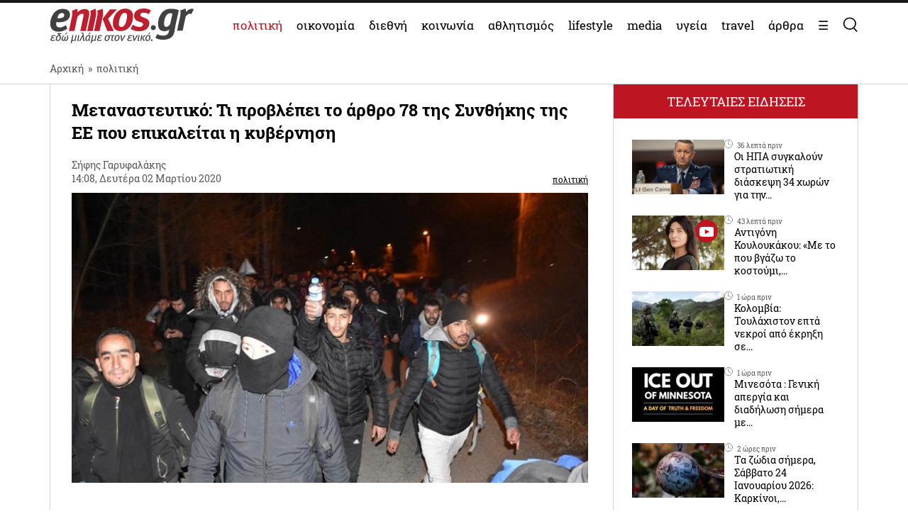

--- FILE ---
content_type: image/svg+xml
request_url: https://www.enikos.gr/wp-content/themes/enikos/images/open-menu.svg
body_size: -320
content:
<svg xmlns="http://www.w3.org/2000/svg" width="24" height="18.31" viewBox="0 0 24 18.31"><g transform="translate(-321 -71.277)"><path d="M0,0H23" transform="translate(321.5 71.777)" fill="none" stroke="#000" stroke-linecap="round" stroke-width="1"/><path d="M0,0H23" transform="translate(321.5 80.432)" fill="none" stroke="#000" stroke-linecap="round" stroke-width="1"/><path d="M0,0H23" transform="translate(321.5 89.087)" fill="none" stroke="#000" stroke-linecap="round" stroke-width="1"/></g></svg>